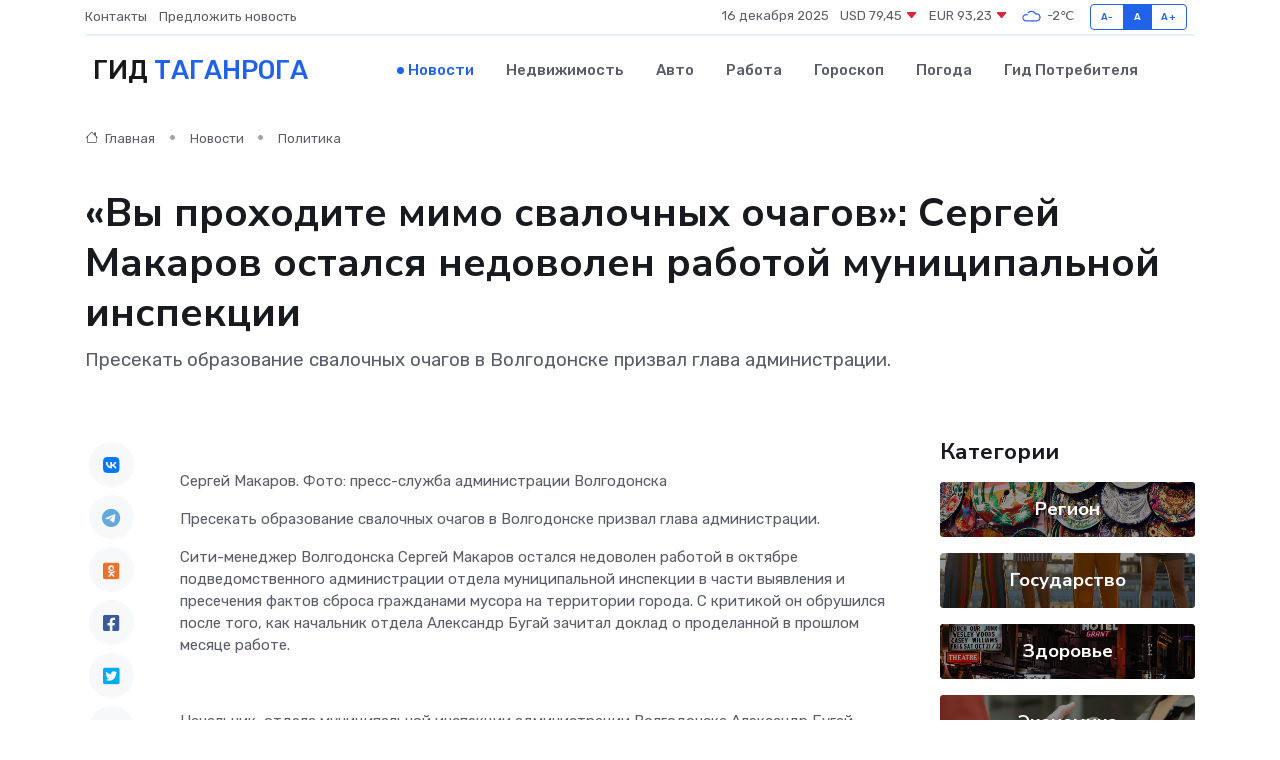

--- FILE ---
content_type: text/html; charset=UTF-8
request_url: https://taganrog-gid.ru/news/politika/vy-prohodite-mimo-svalochnyh-ochagov-sergey-makarov-ostalsya-nedovolen-rabotoy-municipalnoy-inspekcii.htm
body_size: 10145
content:
<!DOCTYPE html>
<html lang="ru">
<head>
	<meta charset="utf-8">
	<meta name="csrf-token" content="uyl2SiOt4NmOYI8xuXGjxjt5RsxhCIcHupFsyzai">
    <meta http-equiv="X-UA-Compatible" content="IE=edge">
    <meta name="viewport" content="width=device-width, initial-scale=1">
    <title>«Вы проходите мимо свалочных очагов»: Сергей Макаров остался недоволен работой муниципальной инспекции - новости Таганрога</title>
    <meta name="description" property="description" content="Пресекать образование свалочных очагов в Волгодонске призвал глава администрации.">
    
    <meta property="fb:pages" content="105958871990207" />
    <link rel="shortcut icon" type="image/x-icon" href="https://taganrog-gid.ru/favicon.svg">
    <link rel="canonical" href="https://taganrog-gid.ru/news/politika/vy-prohodite-mimo-svalochnyh-ochagov-sergey-makarov-ostalsya-nedovolen-rabotoy-municipalnoy-inspekcii.htm">
    <link rel="preconnect" href="https://fonts.gstatic.com">
    <link rel="dns-prefetch" href="https://fonts.googleapis.com">
    <link rel="dns-prefetch" href="https://pagead2.googlesyndication.com">
    <link rel="dns-prefetch" href="https://res.cloudinary.com">
    <link href="https://fonts.googleapis.com/css2?family=Nunito+Sans:wght@400;700&family=Rubik:wght@400;500;700&display=swap" rel="stylesheet">
    <link rel="stylesheet" type="text/css" href="https://taganrog-gid.ru/assets/font-awesome/css/all.min.css">
    <link rel="stylesheet" type="text/css" href="https://taganrog-gid.ru/assets/bootstrap-icons/bootstrap-icons.css">
    <link rel="stylesheet" type="text/css" href="https://taganrog-gid.ru/assets/tiny-slider/tiny-slider.css">
    <link rel="stylesheet" type="text/css" href="https://taganrog-gid.ru/assets/glightbox/css/glightbox.min.css">
    <link rel="stylesheet" type="text/css" href="https://taganrog-gid.ru/assets/plyr/plyr.css">
    <link id="style-switch" rel="stylesheet" type="text/css" href="https://taganrog-gid.ru/assets/css/style.css">
    <link rel="stylesheet" type="text/css" href="https://taganrog-gid.ru/assets/css/style2.css">

    <meta name="twitter:card" content="summary">
    <meta name="twitter:site" content="@mysite">
    <meta name="twitter:title" content="«Вы проходите мимо свалочных очагов»: Сергей Макаров остался недоволен работой муниципальной инспекции - новости Таганрога">
    <meta name="twitter:description" content="Пресекать образование свалочных очагов в Волгодонске призвал глава администрации.">
    <meta name="twitter:creator" content="@mysite">
    <meta name="twitter:image:src" content="https://res.cloudinary.com/dxjltvp0h/image/upload/jso6ic6n0zbcoxl1uwmi">
    <meta name="twitter:domain" content="taganrog-gid.ru">
    <meta name="twitter:card" content="summary_large_image" /><meta name="twitter:image" content="https://res.cloudinary.com/dxjltvp0h/image/upload/jso6ic6n0zbcoxl1uwmi">

    <meta property="og:url" content="http://taganrog-gid.ru/news/politika/vy-prohodite-mimo-svalochnyh-ochagov-sergey-makarov-ostalsya-nedovolen-rabotoy-municipalnoy-inspekcii.htm">
    <meta property="og:title" content="«Вы проходите мимо свалочных очагов»: Сергей Макаров остался недоволен работой муниципальной инспекции - новости Таганрога">
    <meta property="og:description" content="Пресекать образование свалочных очагов в Волгодонске призвал глава администрации.">
    <meta property="og:type" content="website">
    <meta property="og:image" content="https://res.cloudinary.com/dxjltvp0h/image/upload/jso6ic6n0zbcoxl1uwmi">
    <meta property="og:locale" content="ru_RU">
    <meta property="og:site_name" content="Гид Таганрога">
    

    <link rel="image_src" href="https://res.cloudinary.com/dxjltvp0h/image/upload/jso6ic6n0zbcoxl1uwmi" />

    <link rel="alternate" type="application/rss+xml" href="https://taganrog-gid.ru/feed" title="Таганрог: гид, новости, афиша">
        <script async src="https://pagead2.googlesyndication.com/pagead/js/adsbygoogle.js"></script>
    <script>
        (adsbygoogle = window.adsbygoogle || []).push({
            google_ad_client: "ca-pub-0899253526956684",
            enable_page_level_ads: true
        });
    </script>
        
    
    
    
    <script>if (window.top !== window.self) window.top.location.replace(window.self.location.href);</script>
    <script>if(self != top) { top.location=document.location;}</script>

<!-- Google tag (gtag.js) -->
<script async src="https://www.googletagmanager.com/gtag/js?id=G-71VQP5FD0J"></script>
<script>
  window.dataLayer = window.dataLayer || [];
  function gtag(){dataLayer.push(arguments);}
  gtag('js', new Date());

  gtag('config', 'G-71VQP5FD0J');
</script>
</head>
<body>
<script type="text/javascript" > (function(m,e,t,r,i,k,a){m[i]=m[i]||function(){(m[i].a=m[i].a||[]).push(arguments)}; m[i].l=1*new Date();k=e.createElement(t),a=e.getElementsByTagName(t)[0],k.async=1,k.src=r,a.parentNode.insertBefore(k,a)}) (window, document, "script", "https://mc.yandex.ru/metrika/tag.js", "ym"); ym(54008155, "init", {}); ym(86840228, "init", { clickmap:true, trackLinks:true, accurateTrackBounce:true, webvisor:true });</script> <noscript><div><img src="https://mc.yandex.ru/watch/54008155" style="position:absolute; left:-9999px;" alt="" /><img src="https://mc.yandex.ru/watch/86840228" style="position:absolute; left:-9999px;" alt="" /></div></noscript>
<script type="text/javascript">
    new Image().src = "//counter.yadro.ru/hit?r"+escape(document.referrer)+((typeof(screen)=="undefined")?"":";s"+screen.width+"*"+screen.height+"*"+(screen.colorDepth?screen.colorDepth:screen.pixelDepth))+";u"+escape(document.URL)+";h"+escape(document.title.substring(0,150))+";"+Math.random();
</script>
<!-- Rating@Mail.ru counter -->
<script type="text/javascript">
var _tmr = window._tmr || (window._tmr = []);
_tmr.push({id: "3138453", type: "pageView", start: (new Date()).getTime()});
(function (d, w, id) {
  if (d.getElementById(id)) return;
  var ts = d.createElement("script"); ts.type = "text/javascript"; ts.async = true; ts.id = id;
  ts.src = "https://top-fwz1.mail.ru/js/code.js";
  var f = function () {var s = d.getElementsByTagName("script")[0]; s.parentNode.insertBefore(ts, s);};
  if (w.opera == "[object Opera]") { d.addEventListener("DOMContentLoaded", f, false); } else { f(); }
})(document, window, "topmailru-code");
</script><noscript><div>
<img src="https://top-fwz1.mail.ru/counter?id=3138453;js=na" style="border:0;position:absolute;left:-9999px;" alt="Top.Mail.Ru" />
</div></noscript>
<!-- //Rating@Mail.ru counter -->

<header class="navbar-light navbar-sticky header-static">
    <div class="navbar-top d-none d-lg-block small">
        <div class="container">
            <div class="d-md-flex justify-content-between align-items-center my-1">
                <!-- Top bar left -->
                <ul class="nav">
                    <li class="nav-item">
                        <a class="nav-link ps-0" href="https://taganrog-gid.ru/contacts">Контакты</a>
                    </li>
                    <li class="nav-item">
                        <a class="nav-link ps-0" href="https://taganrog-gid.ru/sendnews">Предложить новость</a>
                    </li>
                    
                </ul>
                <!-- Top bar right -->
                <div class="d-flex align-items-center">
                    
                    <ul class="list-inline mb-0 text-center text-sm-end me-3">
						<li class="list-inline-item">
							<span>16 декабря 2025</span>
						</li>
                        <li class="list-inline-item">
                            <a class="nav-link px-0" href="https://taganrog-gid.ru/currency">
                                <span>USD 79,45 <i class="bi bi-caret-down-fill text-danger"></i></span>
                            </a>
						</li>
                        <li class="list-inline-item">
                            <a class="nav-link px-0" href="https://taganrog-gid.ru/currency">
                                <span>EUR 93,23 <i class="bi bi-caret-down-fill text-danger"></i></span>
                            </a>
						</li>
						<li class="list-inline-item">
                            <a class="nav-link px-0" href="https://taganrog-gid.ru/pogoda">
                                <svg xmlns="http://www.w3.org/2000/svg" width="25" height="25" viewBox="0 0 30 30"><path fill="#315EFB" fill-rule="evenodd" d="M25.036 13.066a4.948 4.948 0 0 1 0 5.868A4.99 4.99 0 0 1 20.99 21H8.507a4.49 4.49 0 0 1-3.64-1.86 4.458 4.458 0 0 1 0-5.281A4.491 4.491 0 0 1 8.506 12c.686 0 1.37.159 1.996.473a.5.5 0 0 1 .16.766l-.33.399a.502.502 0 0 1-.598.132 2.976 2.976 0 0 0-3.346.608 3.007 3.007 0 0 0 .334 4.532c.527.396 1.177.59 1.836.59H20.94a3.54 3.54 0 0 0 2.163-.711 3.497 3.497 0 0 0 1.358-3.206 3.45 3.45 0 0 0-.706-1.727A3.486 3.486 0 0 0 20.99 12.5c-.07 0-.138.016-.208.02-.328.02-.645.085-.947.192a.496.496 0 0 1-.63-.287 4.637 4.637 0 0 0-.445-.874 4.495 4.495 0 0 0-.584-.733A4.461 4.461 0 0 0 14.998 9.5a4.46 4.46 0 0 0-3.177 1.318 2.326 2.326 0 0 0-.135.147.5.5 0 0 1-.592.131 5.78 5.78 0 0 0-.453-.19.5.5 0 0 1-.21-.79A5.97 5.97 0 0 1 14.998 8a5.97 5.97 0 0 1 4.237 1.757c.398.399.704.85.966 1.319.262-.042.525-.076.79-.076a4.99 4.99 0 0 1 4.045 2.066zM0 0v30V0zm30 0v30V0z"></path></svg>
                                <span>-2&#8451;</span>
                            </a>
						</li>
					</ul>

                    <!-- Font size accessibility START -->
                    <div class="btn-group me-2" role="group" aria-label="font size changer">
                        <input type="radio" class="btn-check" name="fntradio" id="font-sm">
                        <label class="btn btn-xs btn-outline-primary mb-0" for="font-sm">A-</label>

                        <input type="radio" class="btn-check" name="fntradio" id="font-default" checked>
                        <label class="btn btn-xs btn-outline-primary mb-0" for="font-default">A</label>

                        <input type="radio" class="btn-check" name="fntradio" id="font-lg">
                        <label class="btn btn-xs btn-outline-primary mb-0" for="font-lg">A+</label>
                    </div>

                    
                </div>
            </div>
            <!-- Divider -->
            <div class="border-bottom border-2 border-primary opacity-1"></div>
        </div>
    </div>

    <!-- Logo Nav START -->
    <nav class="navbar navbar-expand-lg">
        <div class="container">
            <!-- Logo START -->
            <a class="navbar-brand" href="https://taganrog-gid.ru" style="text-align: end;">
                
                			<span class="ms-2 fs-3 text-uppercase fw-normal">Гид <span style="color: #2163e8;">Таганрога</span></span>
                            </a>
            <!-- Logo END -->

            <!-- Responsive navbar toggler -->
            <button class="navbar-toggler ms-auto" type="button" data-bs-toggle="collapse"
                data-bs-target="#navbarCollapse" aria-controls="navbarCollapse" aria-expanded="false"
                aria-label="Toggle navigation">
                <span class="text-body h6 d-none d-sm-inline-block">Menu</span>
                <span class="navbar-toggler-icon"></span>
            </button>

            <!-- Main navbar START -->
            <div class="collapse navbar-collapse" id="navbarCollapse">
                <ul class="navbar-nav navbar-nav-scroll mx-auto">
                                        <li class="nav-item"> <a class="nav-link active" href="https://taganrog-gid.ru/news">Новости</a></li>
                                        <li class="nav-item"> <a class="nav-link" href="https://taganrog-gid.ru/realty">Недвижимость</a></li>
                                        <li class="nav-item"> <a class="nav-link" href="https://taganrog-gid.ru/auto">Авто</a></li>
                                        <li class="nav-item"> <a class="nav-link" href="https://taganrog-gid.ru/job">Работа</a></li>
                                        <li class="nav-item"> <a class="nav-link" href="https://taganrog-gid.ru/horoscope">Гороскоп</a></li>
                                        <li class="nav-item"> <a class="nav-link" href="https://taganrog-gid.ru/pogoda">Погода</a></li>
                                        <li class="nav-item"> <a class="nav-link" href="https://taganrog-gid.ru/poleznoe">Гид потребителя</a></li>
                                    </ul>
            </div>
            <!-- Main navbar END -->

            
        </div>
    </nav>
    <!-- Logo Nav END -->
</header>
    <main>
        <!-- =======================
                Main content START -->
        <section class="pt-3 pb-lg-5">
            <div class="container" data-sticky-container>
                <div class="row">
                    <!-- Main Post START -->
                    <div class="col-lg-9">
                        <!-- Categorie Detail START -->
                        <div class="mb-4">
							<nav aria-label="breadcrumb" itemscope itemtype="http://schema.org/BreadcrumbList">
								<ol class="breadcrumb breadcrumb-dots">
									<li class="breadcrumb-item" itemprop="itemListElement" itemscope itemtype="http://schema.org/ListItem">
										<meta itemprop="name" content="Гид Таганрога">
										<meta itemprop="position" content="1">
										<meta itemprop="item" content="https://taganrog-gid.ru">
										<a itemprop="url" href="https://taganrog-gid.ru">
										<i class="bi bi-house me-1"></i> Главная
										</a>
									</li>
									<li class="breadcrumb-item" itemprop="itemListElement" itemscope itemtype="http://schema.org/ListItem">
										<meta itemprop="name" content="Новости">
										<meta itemprop="position" content="2">
										<meta itemprop="item" content="https://taganrog-gid.ru/news">
										<a itemprop="url" href="https://taganrog-gid.ru/news"> Новости</a>
									</li>
									<li class="breadcrumb-item" aria-current="page" itemprop="itemListElement" itemscope itemtype="http://schema.org/ListItem">
										<meta itemprop="name" content="Политика">
										<meta itemprop="position" content="3">
										<meta itemprop="item" content="https://taganrog-gid.ru/news/politika">
										<a itemprop="url" href="https://taganrog-gid.ru/news/politika"> Политика</a>
									</li>
									<li aria-current="page" itemprop="itemListElement" itemscope itemtype="http://schema.org/ListItem">
									<meta itemprop="name" content="«Вы проходите мимо свалочных очагов»: Сергей Макаров остался недоволен работой муниципальной инспекции">
									<meta itemprop="position" content="4" />
									<meta itemprop="item" content="https://taganrog-gid.ru/news/politika/vy-prohodite-mimo-svalochnyh-ochagov-sergey-makarov-ostalsya-nedovolen-rabotoy-municipalnoy-inspekcii.htm">
									</li>
								</ol>
							</nav>
						
                        </div>
                    </div>
                </div>
                <div class="row align-items-center">
                                                        <!-- Content -->
                    <div class="col-md-12 mt-4 mt-md-0">
                                            <h1 class="display-6">«Вы проходите мимо свалочных очагов»: Сергей Макаров остался недоволен работой муниципальной инспекции</h1>
                        <p class="lead">Пресекать образование свалочных очагов в Волгодонске призвал глава администрации.</p>
                    </div>
				                                    </div>
            </div>
        </section>
        <!-- =======================
        Main START -->
        <section class="pt-0">
            <div class="container position-relative" data-sticky-container>
                <div class="row">
                    <!-- Left sidebar START -->
                    <div class="col-md-1">
                        <div class="text-start text-lg-center mb-5" data-sticky data-margin-top="80" data-sticky-for="767">
                            <style>
                                .fa-vk::before {
                                    color: #07f;
                                }
                                .fa-telegram::before {
                                    color: #64a9dc;
                                }
                                .fa-facebook-square::before {
                                    color: #3b5998;
                                }
                                .fa-odnoklassniki-square::before {
                                    color: #eb722e;
                                }
                                .fa-twitter-square::before {
                                    color: #00aced;
                                }
                                .fa-whatsapp::before {
                                    color: #65bc54;
                                }
                                .fa-viber::before {
                                    color: #7b519d;
                                }
                                .fa-moimir svg {
                                    background-color: #168de2;
                                    height: 18px;
                                    width: 18px;
                                    background-size: 18px 18px;
                                    border-radius: 4px;
                                    margin-bottom: 2px;
                                }
                            </style>
                            <ul class="nav text-white-force">
                                <li class="nav-item">
                                    <a class="nav-link icon-md rounded-circle m-1 p-0 fs-5 bg-light" href="https://vk.com/share.php?url=https://taganrog-gid.ru/news/politika/vy-prohodite-mimo-svalochnyh-ochagov-sergey-makarov-ostalsya-nedovolen-rabotoy-municipalnoy-inspekcii.htm&title=«Вы проходите мимо свалочных очагов»: Сергей Макаров остался недоволен работой муниципальной инспекции - новости Таганрога&utm_source=share" rel="nofollow" target="_blank">
                                        <i class="fab fa-vk align-middle text-body"></i>
                                    </a>
                                </li>
                                <li class="nav-item">
                                    <a class="nav-link icon-md rounded-circle m-1 p-0 fs-5 bg-light" href="https://t.me/share/url?url=https://taganrog-gid.ru/news/politika/vy-prohodite-mimo-svalochnyh-ochagov-sergey-makarov-ostalsya-nedovolen-rabotoy-municipalnoy-inspekcii.htm&text=«Вы проходите мимо свалочных очагов»: Сергей Макаров остался недоволен работой муниципальной инспекции - новости Таганрога&utm_source=share" rel="nofollow" target="_blank">
                                        <i class="fab fa-telegram align-middle text-body"></i>
                                    </a>
                                </li>
                                <li class="nav-item">
                                    <a class="nav-link icon-md rounded-circle m-1 p-0 fs-5 bg-light" href="https://connect.ok.ru/offer?url=https://taganrog-gid.ru/news/politika/vy-prohodite-mimo-svalochnyh-ochagov-sergey-makarov-ostalsya-nedovolen-rabotoy-municipalnoy-inspekcii.htm&title=«Вы проходите мимо свалочных очагов»: Сергей Макаров остался недоволен работой муниципальной инспекции - новости Таганрога&utm_source=share" rel="nofollow" target="_blank">
                                        <i class="fab fa-odnoklassniki-square align-middle text-body"></i>
                                    </a>
                                </li>
                                <li class="nav-item">
                                    <a class="nav-link icon-md rounded-circle m-1 p-0 fs-5 bg-light" href="https://www.facebook.com/sharer.php?src=sp&u=https://taganrog-gid.ru/news/politika/vy-prohodite-mimo-svalochnyh-ochagov-sergey-makarov-ostalsya-nedovolen-rabotoy-municipalnoy-inspekcii.htm&title=«Вы проходите мимо свалочных очагов»: Сергей Макаров остался недоволен работой муниципальной инспекции - новости Таганрога&utm_source=share" rel="nofollow" target="_blank">
                                        <i class="fab fa-facebook-square align-middle text-body"></i>
                                    </a>
                                </li>
                                <li class="nav-item">
                                    <a class="nav-link icon-md rounded-circle m-1 p-0 fs-5 bg-light" href="https://twitter.com/intent/tweet?text=«Вы проходите мимо свалочных очагов»: Сергей Макаров остался недоволен работой муниципальной инспекции - новости Таганрога&url=https://taganrog-gid.ru/news/politika/vy-prohodite-mimo-svalochnyh-ochagov-sergey-makarov-ostalsya-nedovolen-rabotoy-municipalnoy-inspekcii.htm&utm_source=share" rel="nofollow" target="_blank">
                                        <i class="fab fa-twitter-square align-middle text-body"></i>
                                    </a>
                                </li>
                                <li class="nav-item">
                                    <a class="nav-link icon-md rounded-circle m-1 p-0 fs-5 bg-light" href="https://api.whatsapp.com/send?text=«Вы проходите мимо свалочных очагов»: Сергей Макаров остался недоволен работой муниципальной инспекции - новости Таганрога https://taganrog-gid.ru/news/politika/vy-prohodite-mimo-svalochnyh-ochagov-sergey-makarov-ostalsya-nedovolen-rabotoy-municipalnoy-inspekcii.htm&utm_source=share" rel="nofollow" target="_blank">
                                        <i class="fab fa-whatsapp align-middle text-body"></i>
                                    </a>
                                </li>
                                <li class="nav-item">
                                    <a class="nav-link icon-md rounded-circle m-1 p-0 fs-5 bg-light" href="viber://forward?text=«Вы проходите мимо свалочных очагов»: Сергей Макаров остался недоволен работой муниципальной инспекции - новости Таганрога https://taganrog-gid.ru/news/politika/vy-prohodite-mimo-svalochnyh-ochagov-sergey-makarov-ostalsya-nedovolen-rabotoy-municipalnoy-inspekcii.htm&utm_source=share" rel="nofollow" target="_blank">
                                        <i class="fab fa-viber align-middle text-body"></i>
                                    </a>
                                </li>
                                <li class="nav-item">
                                    <a class="nav-link icon-md rounded-circle m-1 p-0 fs-5 bg-light" href="https://connect.mail.ru/share?url=https://taganrog-gid.ru/news/politika/vy-prohodite-mimo-svalochnyh-ochagov-sergey-makarov-ostalsya-nedovolen-rabotoy-municipalnoy-inspekcii.htm&title=«Вы проходите мимо свалочных очагов»: Сергей Макаров остался недоволен работой муниципальной инспекции - новости Таганрога&utm_source=share" rel="nofollow" target="_blank">
                                        <i class="fab fa-moimir align-middle text-body"><svg viewBox='0 0 24 24' xmlns='http://www.w3.org/2000/svg'><path d='M8.889 9.667a1.333 1.333 0 100-2.667 1.333 1.333 0 000 2.667zm6.222 0a1.333 1.333 0 100-2.667 1.333 1.333 0 000 2.667zm4.77 6.108l-1.802-3.028a.879.879 0 00-1.188-.307.843.843 0 00-.313 1.166l.214.36a6.71 6.71 0 01-4.795 1.996 6.711 6.711 0 01-4.792-1.992l.217-.364a.844.844 0 00-.313-1.166.878.878 0 00-1.189.307l-1.8 3.028a.844.844 0 00.312 1.166.88.88 0 001.189-.307l.683-1.147a8.466 8.466 0 005.694 2.18 8.463 8.463 0 005.698-2.184l.685 1.151a.873.873 0 001.189.307.844.844 0 00.312-1.166z' fill='#FFF' fill-rule='evenodd'/></svg></i>
                                    </a>
                                </li>
                                
                            </ul>
                        </div>
                    </div>
                    <!-- Left sidebar END -->

                    <!-- Main Content START -->
                    <div class="col-md-10 col-lg-8 mb-5">
                        <div class="mb-4">
                                                    </div>
                        <div itemscope itemtype="http://schema.org/NewsArticle">
                            <meta itemprop="headline" content="«Вы проходите мимо свалочных очагов»: Сергей Макаров остался недоволен работой муниципальной инспекции">
                            <meta itemprop="identifier" content="https://taganrog-gid.ru/19363">
                            <span itemprop="articleBody"><p> Сергей Макаров. Фото: пресс-служба администрации Волгодонска </p> <p>  Пресекать образование свалочных очагов в Волгодонске призвал глава администрации.  </p> <p> Сити-менеджер Волгодонска Сергей Макаров остался недоволен работой в октябре подведомственного администрации отдела муниципальной инспекции в части выявления и пресечения фактов сброса гражданами мусора на территории города. С критикой он обрушился после того, как начальник отдела Александр Бугай зачитал доклад о проделанной в прошлом месяце работе. </p> <p> <br> </p> <p>  Начальник&nbsp; отдела муниципальной инспекции администрации Волгодонска Александр Бугай  </p> <p> - В октябре в результате проведенной работы было составлено 119 протоколов об административных правонарушениях, что на 55 больше, чем за аналогичный период прошлого года. </p> <p> Из них было выявлено 102 нарушения в области благоустройства, 29 в связи с несвоевременной подготовкой паспортов готовности объектов к работе в осенне-зимний период, 48 в связи со стоянкой на газонах, 18 в связи с выгрузкой отходов на переулке Дзержинского, 5 в связи с непокосом травы, 2 в связи со складированием строительных материалов. 
										
											
											

										

							    		



</p>

<p> Еще 7 протоколов были составлены в связи с размещением в неотведенных для этих целей местах объявлений, 4 протокола за несанкционированную торговлю, 5 - за нарушение тишины и покоя граждан, 1 протокол за сжигание мусора, - сообщил Александр Бугай. </p> <p> Сергей Макаров сначала похвалил отдел за выросшее по сравнению с прошлым годом количество составленных протоколов, но позже акцентировал внимание на большое количество свалочных очагов как в пределах городской местности, так и в лесополосах. </p> <p> Аргументировал свою критику градоначальник тем, что тоже следящая за порядком административная инспекция Ростовской области выявляет свалки, которые городская инспекция почему-то не выявила. Как итог - протоколы областные инспекторы выписывают в отношении допустившего свалки Департамента строительства и городского хозяйства. </p> <p> - В городе, а также в лесополосах достаточное количество свалочных очагов. То, что установили камеру на Дзержинского - это хорошо, но у нас ведь «рождаются» и новые очаги. И если вы проходите мимо этих очагов, то сотрудники административной инспекции Ростовской области мимо не проходят и штрафуют, к сожалению, наш Департамент. </p> <p> Я прошу вас персонально взять этот вопрос на контроль. Нужно составлять протоколы в отношении лиц, которые выгружают мусор в неотведенных местах, в том числе тех, кто привозит его целыми автомобилями. Используйте ловушки, фотоловушки, электронные средства, - обратился к начальнику инспекции Сергей Макаров. </p> <p> Константин Прибрежный </p></span>
                        </div>
                                                                        <div><a href="https://bloknot-volgodonsk.ru/news/vy-prokhodite-mimo-svalochnykh-ochagov-sergey-maka-1667279" target="_blank" rel="author">Источник</a></div>
                                                                        <div class="col-12 mt-3"><a href="https://taganrog-gid.ru/sendnews">Предложить новость</a></div>
                        <div class="col-12 mt-5">
                            <h2 class="my-3">Последние новости</h2>
                            <div class="row gy-4">
                                <!-- Card item START -->
<div class="col-sm-6">
    <div class="card" itemscope="" itemtype="http://schema.org/BlogPosting">
        <!-- Card img -->
        <div class="position-relative">
                        <img class="card-img" src="https://res.cloudinary.com/dxjltvp0h/image/upload/c_fill,w_420,h_315,q_auto,g_face/assr8k4uzdxjob3qurer" alt="«Русская Дружина» взамен «фонда для сирот» - чему хотят учить таганрогских детей?" itemprop="image">
                    </div>
        <div class="card-body px-0 pt-3" itemprop="name">
            <h4 class="card-title" itemprop="headline"><a href="https://taganrog-gid.ru/news/politika/russkaya-druzhina-vzamen-fonda-dlya-sirot-chemu-hotyat-uchit-taganrogskih-detey.htm"
                    class="btn-link text-reset fw-bold" itemprop="url">«Русская Дружина» взамен «фонда для сирот» - чему хотят учить таганрогских детей?</a></h4>
            <p class="card-text" itemprop="articleBody">Фото: соцсети «Русской Дружины&quot;

Острое мнение оппонентов.

После нашей публикации о беспределе по адресу: улица Пальмиро Тольятти 24/2, там произошли большие перемены.</p>
        </div>
        <meta itemprop="author" content="Редактор"/>
        <meta itemscope itemprop="mainEntityOfPage" itemType="https://schema.org/WebPage" itemid="https://taganrog-gid.ru/news/politika/russkaya-druzhina-vzamen-fonda-dlya-sirot-chemu-hotyat-uchit-taganrogskih-detey.htm"/>
        <meta itemprop="dateModified" content="2025-04-06"/>
        <meta itemprop="datePublished" content="2025-04-06"/>
    </div>
</div>
<!-- Card item END -->
<!-- Card item START -->
<div class="col-sm-6">
    <div class="card" itemscope="" itemtype="http://schema.org/BlogPosting">
        <!-- Card img -->
        <div class="position-relative">
                        <img class="card-img" src="https://res.cloudinary.com/dxjltvp0h/image/upload/c_fill,w_420,h_315,q_auto,g_face/n1dydpgfvhksvfs1mnfx" alt="На Дон хлынули мигранты - почему возник ажиотаж" itemprop="image">
                    </div>
        <div class="card-body px-0 pt-3" itemprop="name">
            <h4 class="card-title" itemprop="headline"><a href="https://taganrog-gid.ru/news/politika/na-don-hlynuli-migranty-pochemu-voznik-azhiotazh.htm"
                    class="btn-link text-reset fw-bold" itemprop="url">На Дон хлынули мигранты - почему возник ажиотаж</a></h4>
            <p class="card-text" itemprop="articleBody">Фото: скрин телепрограммы

ППС дежурит круглосуточно

Сотрудники ГУ МВД по Ростовской области рассказали журналистам о резко возросшем потоке иностранных граждан в наш регион.</p>
        </div>
        <meta itemprop="author" content="Редактор"/>
        <meta itemscope itemprop="mainEntityOfPage" itemType="https://schema.org/WebPage" itemid="https://taganrog-gid.ru/news/politika/na-don-hlynuli-migranty-pochemu-voznik-azhiotazh.htm"/>
        <meta itemprop="dateModified" content="2025-04-06"/>
        <meta itemprop="datePublished" content="2025-04-06"/>
    </div>
</div>
<!-- Card item END -->
<!-- Card item START -->
<div class="col-sm-6">
    <div class="card" itemscope="" itemtype="http://schema.org/BlogPosting">
        <!-- Card img -->
        <div class="position-relative">
                        <img class="card-img" src="https://res.cloudinary.com/dxjltvp0h/image/upload/c_fill,w_420,h_315,q_auto,g_face/fxnf2oidw5g8kmsnp9rz" alt="Выходные будут ветреные - прогноз погоды в Таганроге" itemprop="image">
                    </div>
        <div class="card-body px-0 pt-3" itemprop="name">
            <h4 class="card-title" itemprop="headline"><a href="https://taganrog-gid.ru/news/zdorove/vyhodnye-budut-vetrenye-prognoz-pogody-v-taganroge.htm"
                    class="btn-link text-reset fw-bold" itemprop="url">Выходные будут ветреные - прогноз погоды в Таганроге</a></h4>
            <p class="card-text" itemprop="articleBody">Фото: pxhere

Не очень тепло.

В первые выходные в апреле Таганрог ожидает сравнительно тёплая погода со шквалистым ветром.</p>
        </div>
        <meta itemprop="author" content="Редактор"/>
        <meta itemscope itemprop="mainEntityOfPage" itemType="https://schema.org/WebPage" itemid="https://taganrog-gid.ru/news/zdorove/vyhodnye-budut-vetrenye-prognoz-pogody-v-taganroge.htm"/>
        <meta itemprop="dateModified" content="2025-04-06"/>
        <meta itemprop="datePublished" content="2025-04-06"/>
    </div>
</div>
<!-- Card item END -->
<!-- Card item START -->
<div class="col-sm-6">
    <div class="card" itemscope="" itemtype="http://schema.org/BlogPosting">
        <!-- Card img -->
        <div class="position-relative">
            <img class="card-img" src="https://res.cloudinary.com/dchlllsu2/image/upload/c_fill,w_420,h_315,q_auto,g_face/gum5gveb8e4ybmvanybm" alt="Коррекция фиброза и возрастных изменений: когда показан эндотканевой лифтинг" itemprop="image">
        </div>
        <div class="card-body px-0 pt-3" itemprop="name">
            <h4 class="card-title" itemprop="headline"><a href="https://krasnodar-gid.ru/news/ekonomika/korrekciya-fibroza-i-vozrastnyh-izmeneniy-kogda-pokazan-endotkanevoy-lifting.htm" class="btn-link text-reset fw-bold" itemprop="url">Коррекция фиброза и возрастных изменений: когда показан эндотканевой лифтинг</a></h4>
            <p class="card-text" itemprop="articleBody">Как современная технология помогает вернуть коже упругость, убрать отёки и улучшить рельеф без хирургии</p>
        </div>
        <meta itemprop="author" content="Редактор"/>
        <meta itemscope itemprop="mainEntityOfPage" itemType="https://schema.org/WebPage" itemid="https://krasnodar-gid.ru/news/ekonomika/korrekciya-fibroza-i-vozrastnyh-izmeneniy-kogda-pokazan-endotkanevoy-lifting.htm"/>
        <meta itemprop="dateModified" content="2025-12-16"/>
        <meta itemprop="datePublished" content="2025-12-16"/>
    </div>
</div>
<!-- Card item END -->
                            </div>
                        </div>
						<div class="col-12 bg-primary bg-opacity-10 p-2 mt-3 rounded">
							Здесь вы можете узнать о лучших предложениях и выгодных условиях, чтобы <a href="https://hasavyurt-gid.ru/realty">купить квартиру в Хасавюрте</a>
						</div>
                        <!-- Comments START -->
                        <div class="mt-5">
                            <h3>Комментарии (0)</h3>
                        </div>
                        <!-- Comments END -->
                        <!-- Reply START -->
                        <div>
                            <h3>Добавить комментарий</h3>
                            <small>Ваш email не публикуется. Обязательные поля отмечены *</small>
                            <form class="row g-3 mt-2">
                                <div class="col-md-6">
                                    <label class="form-label">Имя *</label>
                                    <input type="text" class="form-control" aria-label="First name">
                                </div>
                                <div class="col-md-6">
                                    <label class="form-label">Email *</label>
                                    <input type="email" class="form-control">
                                </div>
                                <div class="col-12">
                                    <label class="form-label">Текст комментария *</label>
                                    <textarea class="form-control" rows="3"></textarea>
                                </div>
                                <div class="col-12">
                                    <button type="submit" class="btn btn-primary">Оставить комментарий</button>
                                </div>
                            </form>
                        </div>
                        <!-- Reply END -->
                    </div>
                    <!-- Main Content END -->
                    <!-- Right sidebar START -->
                    <div class="col-lg-3 d-none d-lg-block">
                        <div data-sticky data-margin-top="80" data-sticky-for="991">
                            <!-- Categories -->
                            <div>
                                <h4 class="mb-3">Категории</h4>
                                                                    <!-- Category item -->
                                    <div class="text-center mb-3 card-bg-scale position-relative overflow-hidden rounded"
                                        style="background-image:url(https://taganrog-gid.ru/assets/images/blog/4by3/04.jpg); background-position: center left; background-size: cover;">
                                        <div class="bg-dark-overlay-4 p-3">
                                            <a href="https://taganrog-gid.ru/news/region"
                                                class="stretched-link btn-link fw-bold text-white h5">Регион</a>
                                        </div>
                                    </div>
                                                                    <!-- Category item -->
                                    <div class="text-center mb-3 card-bg-scale position-relative overflow-hidden rounded"
                                        style="background-image:url(https://taganrog-gid.ru/assets/images/blog/4by3/07.jpg); background-position: center left; background-size: cover;">
                                        <div class="bg-dark-overlay-4 p-3">
                                            <a href="https://taganrog-gid.ru/news/gosudarstvo"
                                                class="stretched-link btn-link fw-bold text-white h5">Государство</a>
                                        </div>
                                    </div>
                                                                    <!-- Category item -->
                                    <div class="text-center mb-3 card-bg-scale position-relative overflow-hidden rounded"
                                        style="background-image:url(https://taganrog-gid.ru/assets/images/blog/4by3/01.jpg); background-position: center left; background-size: cover;">
                                        <div class="bg-dark-overlay-4 p-3">
                                            <a href="https://taganrog-gid.ru/news/zdorove"
                                                class="stretched-link btn-link fw-bold text-white h5">Здоровье</a>
                                        </div>
                                    </div>
                                                                    <!-- Category item -->
                                    <div class="text-center mb-3 card-bg-scale position-relative overflow-hidden rounded"
                                        style="background-image:url(https://taganrog-gid.ru/assets/images/blog/4by3/09.jpg); background-position: center left; background-size: cover;">
                                        <div class="bg-dark-overlay-4 p-3">
                                            <a href="https://taganrog-gid.ru/news/ekonomika"
                                                class="stretched-link btn-link fw-bold text-white h5">Экономика</a>
                                        </div>
                                    </div>
                                                                    <!-- Category item -->
                                    <div class="text-center mb-3 card-bg-scale position-relative overflow-hidden rounded"
                                        style="background-image:url(https://taganrog-gid.ru/assets/images/blog/4by3/07.jpg); background-position: center left; background-size: cover;">
                                        <div class="bg-dark-overlay-4 p-3">
                                            <a href="https://taganrog-gid.ru/news/politika"
                                                class="stretched-link btn-link fw-bold text-white h5">Политика</a>
                                        </div>
                                    </div>
                                                                    <!-- Category item -->
                                    <div class="text-center mb-3 card-bg-scale position-relative overflow-hidden rounded"
                                        style="background-image:url(https://taganrog-gid.ru/assets/images/blog/4by3/09.jpg); background-position: center left; background-size: cover;">
                                        <div class="bg-dark-overlay-4 p-3">
                                            <a href="https://taganrog-gid.ru/news/nauka-i-obrazovanie"
                                                class="stretched-link btn-link fw-bold text-white h5">Наука и Образование</a>
                                        </div>
                                    </div>
                                                                    <!-- Category item -->
                                    <div class="text-center mb-3 card-bg-scale position-relative overflow-hidden rounded"
                                        style="background-image:url(https://taganrog-gid.ru/assets/images/blog/4by3/09.jpg); background-position: center left; background-size: cover;">
                                        <div class="bg-dark-overlay-4 p-3">
                                            <a href="https://taganrog-gid.ru/news/proisshestviya"
                                                class="stretched-link btn-link fw-bold text-white h5">Происшествия</a>
                                        </div>
                                    </div>
                                                                    <!-- Category item -->
                                    <div class="text-center mb-3 card-bg-scale position-relative overflow-hidden rounded"
                                        style="background-image:url(https://taganrog-gid.ru/assets/images/blog/4by3/02.jpg); background-position: center left; background-size: cover;">
                                        <div class="bg-dark-overlay-4 p-3">
                                            <a href="https://taganrog-gid.ru/news/religiya"
                                                class="stretched-link btn-link fw-bold text-white h5">Религия</a>
                                        </div>
                                    </div>
                                                                    <!-- Category item -->
                                    <div class="text-center mb-3 card-bg-scale position-relative overflow-hidden rounded"
                                        style="background-image:url(https://taganrog-gid.ru/assets/images/blog/4by3/08.jpg); background-position: center left; background-size: cover;">
                                        <div class="bg-dark-overlay-4 p-3">
                                            <a href="https://taganrog-gid.ru/news/kultura"
                                                class="stretched-link btn-link fw-bold text-white h5">Культура</a>
                                        </div>
                                    </div>
                                                                    <!-- Category item -->
                                    <div class="text-center mb-3 card-bg-scale position-relative overflow-hidden rounded"
                                        style="background-image:url(https://taganrog-gid.ru/assets/images/blog/4by3/04.jpg); background-position: center left; background-size: cover;">
                                        <div class="bg-dark-overlay-4 p-3">
                                            <a href="https://taganrog-gid.ru/news/sport"
                                                class="stretched-link btn-link fw-bold text-white h5">Спорт</a>
                                        </div>
                                    </div>
                                                                    <!-- Category item -->
                                    <div class="text-center mb-3 card-bg-scale position-relative overflow-hidden rounded"
                                        style="background-image:url(https://taganrog-gid.ru/assets/images/blog/4by3/06.jpg); background-position: center left; background-size: cover;">
                                        <div class="bg-dark-overlay-4 p-3">
                                            <a href="https://taganrog-gid.ru/news/obschestvo"
                                                class="stretched-link btn-link fw-bold text-white h5">Общество</a>
                                        </div>
                                    </div>
                                                            </div>
                        </div>
                    </div>
                    <!-- Right sidebar END -->
                </div>
        </section>
    </main>
<footer class="bg-dark pt-5">
    
    <!-- Footer copyright START -->
    <div class="bg-dark-overlay-3 mt-5">
        <div class="container">
            <div class="row align-items-center justify-content-md-between py-4">
                <div class="col-md-6">
                    <!-- Copyright -->
                    <div class="text-center text-md-start text-primary-hover text-muted">
                        &#169;2025 Таганрог. Все права защищены.
                    </div>
                </div>
                
            </div>
        </div>
    </div>
    <!-- Footer copyright END -->
    <script type="application/ld+json">
        {"@context":"https:\/\/schema.org","@type":"Organization","name":"\u0422\u0430\u0433\u0430\u043d\u0440\u043e\u0433 - \u0433\u0438\u0434, \u043d\u043e\u0432\u043e\u0441\u0442\u0438, \u0430\u0444\u0438\u0448\u0430","url":"https:\/\/taganrog-gid.ru","sameAs":["https:\/\/vk.com\/public207936169","https:\/\/t.me\/taganrog_gid"]}
    </script>
</footer>
<!-- Back to top -->
<div class="back-top"><i class="bi bi-arrow-up-short"></i></div>
<script src="https://taganrog-gid.ru/assets/bootstrap/js/bootstrap.bundle.min.js"></script>
<script src="https://taganrog-gid.ru/assets/tiny-slider/tiny-slider.js"></script>
<script src="https://taganrog-gid.ru/assets/sticky-js/sticky.min.js"></script>
<script src="https://taganrog-gid.ru/assets/glightbox/js/glightbox.min.js"></script>
<script src="https://taganrog-gid.ru/assets/plyr/plyr.js"></script>
<script src="https://taganrog-gid.ru/assets/js/functions.js"></script>
<script src="https://yastatic.net/share2/share.js" async></script>
<script defer src="https://static.cloudflareinsights.com/beacon.min.js/vcd15cbe7772f49c399c6a5babf22c1241717689176015" integrity="sha512-ZpsOmlRQV6y907TI0dKBHq9Md29nnaEIPlkf84rnaERnq6zvWvPUqr2ft8M1aS28oN72PdrCzSjY4U6VaAw1EQ==" data-cf-beacon='{"version":"2024.11.0","token":"0aeccd4be7e64e268d78ad9676daf49c","r":1,"server_timing":{"name":{"cfCacheStatus":true,"cfEdge":true,"cfExtPri":true,"cfL4":true,"cfOrigin":true,"cfSpeedBrain":true},"location_startswith":null}}' crossorigin="anonymous"></script>
</body>
</html>


--- FILE ---
content_type: text/html; charset=utf-8
request_url: https://www.google.com/recaptcha/api2/aframe
body_size: 268
content:
<!DOCTYPE HTML><html><head><meta http-equiv="content-type" content="text/html; charset=UTF-8"></head><body><script nonce="JmMYkxiYpnKFxrkB0_5Zgg">/** Anti-fraud and anti-abuse applications only. See google.com/recaptcha */ try{var clients={'sodar':'https://pagead2.googlesyndication.com/pagead/sodar?'};window.addEventListener("message",function(a){try{if(a.source===window.parent){var b=JSON.parse(a.data);var c=clients[b['id']];if(c){var d=document.createElement('img');d.src=c+b['params']+'&rc='+(localStorage.getItem("rc::a")?sessionStorage.getItem("rc::b"):"");window.document.body.appendChild(d);sessionStorage.setItem("rc::e",parseInt(sessionStorage.getItem("rc::e")||0)+1);localStorage.setItem("rc::h",'1765846599478');}}}catch(b){}});window.parent.postMessage("_grecaptcha_ready", "*");}catch(b){}</script></body></html>